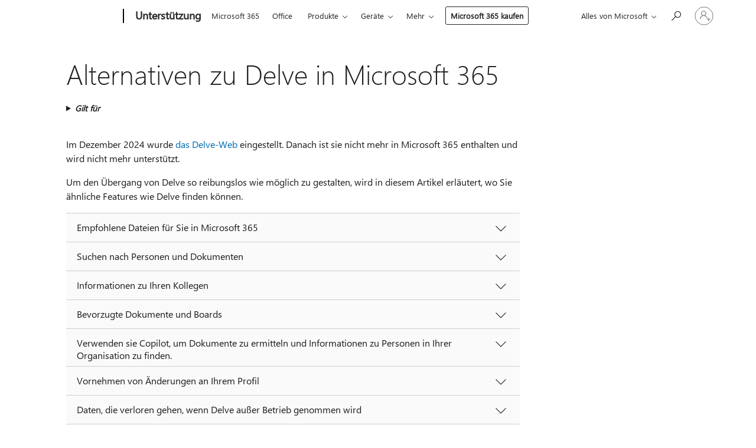

--- FILE ---
content_type: text/html; charset=utf-8
request_url: https://login.microsoftonline.com/common/oauth2/v2.0/authorize?client_id=ee272b19-4411-433f-8f28-5c13cb6fd407&redirect_uri=https%3A%2F%2Fsupport.microsoft.com%2Fsignin-oidc&response_type=code%20id_token&scope=openid%20profile%20offline_access&response_mode=form_post&nonce=639041741676423448.NWJjNzNiMTItMmM1Yy00MDVlLWFkNjUtYmJhMGUyZjJmMTM1YTYxYTE2MTAtODUzMy00Y2UxLWFkZDUtYTVlM2JkYTJjMmFl&prompt=none&nopa=2&state=CfDJ8MF9taR5d3RHoynoKQkxN0D7bUkr-8VLPTOVzzEDUqez763oa12uu9ni_OzTlH07BE9M-Q543biCxG41rrc94RSq2CB40B885AEeHXW_MpgadZvrUF2iYMF-Rc4u7cCVOYf8mrrmrEOvrnLNcXOXpKlj4Cfd7VgG98qTyStXrYqwKjq72VMW1TW3EfPfOkBHPOg5JjZnBtNF4mFqAdLOLEHkuuAuZret6XEmm9pWzz7CuEN8C3YmPmb5TZqx6H9l6DnOVJNUEgXOMkokSf7rCSPC_n7EcbcviLY3-h9gKFc-ZKrgeEOiXJZXAsdLkoUN0nzMtaExdJ8evDISv_l7ouqSXsuUu5dUcvomrnRjGi0Y&x-client-SKU=ID_NET6_0&x-client-ver=8.12.1.0&sso_reload=true
body_size: 9655
content:


<!-- Copyright (C) Microsoft Corporation. All rights reserved. -->
<!DOCTYPE html>
<html>
<head>
    <title>Redirecting</title>
    <meta http-equiv="Content-Type" content="text/html; charset=UTF-8">
    <meta http-equiv="X-UA-Compatible" content="IE=edge">
    <meta name="viewport" content="width=device-width, initial-scale=1.0, maximum-scale=2.0, user-scalable=yes">
    <meta http-equiv="Pragma" content="no-cache">
    <meta http-equiv="Expires" content="-1">
    <meta name="PageID" content="FetchSessions" />
    <meta name="SiteID" content="" />
    <meta name="ReqLC" content="1033" />
    <meta name="LocLC" content="en-US" />

    
<meta name="robots" content="none" />

<script type="text/javascript" nonce='RmlGUMe_CwZ8sXE_Nioxfg'>//<![CDATA[
$Config={"urlGetCredentialType":"https://login.microsoftonline.com/common/GetCredentialType?mkt=en-US","urlGoToAADError":"https://login.live.com/oauth20_authorize.srf?client_id=ee272b19-4411-433f-8f28-5c13cb6fd407\u0026scope=openid+profile+offline_access\u0026redirect_uri=https%3a%2f%2fsupport.microsoft.com%2fsignin-oidc\u0026response_type=code+id_token\u0026state=[base64]\u0026response_mode=form_post\u0026nonce=639041741676423448.NWJjNzNiMTItMmM1Yy00MDVlLWFkNjUtYmJhMGUyZjJmMTM1YTYxYTE2MTAtODUzMy00Y2UxLWFkZDUtYTVlM2JkYTJjMmFl\u0026prompt=none\u0026x-client-SKU=ID_NET6_0\u0026x-client-Ver=8.12.1.0\u0026uaid=719cba1a9947476db22e547d9083352e\u0026msproxy=1\u0026issuer=mso\u0026tenant=common\u0026ui_locales=en-US\u0026epctrc=rsKyTQpDBL6r1lL7ij701oRIT8LQ6eEXHGErILPoSGU%3d6%3a1%3aCANARY%3ayPKa4AIPIOeixfUbxbHL%2bczR8%2bpTxnabW1zn%2f5czhOw%3d\u0026epct=[base64]\u0026jshs=0\u0026nopa=2","urlAppError":"https://support.microsoft.com/signin-oidc","oAppRedirectErrorPostParams":{"error":"interaction_required","error_description":"Session information is not sufficient for single-sign-on.","state":"[base64]"},"iMaxStackForKnockoutAsyncComponents":10000,"fShowButtons":true,"urlCdn":"https://aadcdn.msauth.net/shared/1.0/","urlDefaultFavicon":"https://aadcdn.msauth.net/shared/1.0/content/images/favicon_a_eupayfgghqiai7k9sol6lg2.ico","urlPost":"/common/login","iPawnIcon":0,"sPOST_Username":"","fEnableNumberMatching":true,"sFT":"[base64]","sFTName":"flowToken","sCtx":"[base64]","fEnableOneDSClientTelemetry":true,"urlReportPageLoad":"https://login.microsoftonline.com/common/instrumentation/reportpageload?mkt=en-US","dynamicTenantBranding":null,"staticTenantBranding":null,"oAppCobranding":{},"iBackgroundImage":4,"arrSessions":[],"urlMsaStaticMeControl":"https://login.live.com/Me.htm?v=3","fApplicationInsightsEnabled":false,"iApplicationInsightsEnabledPercentage":0,"urlSetDebugMode":"https://login.microsoftonline.com/common/debugmode","fEnableCssAnimation":true,"fDisableAnimationIfAnimationEndUnsupported":true,"fSsoFeasible":true,"fAllowGrayOutLightBox":true,"fProvideV2SsoImprovements":true,"fUseMsaSessionState":true,"fIsRemoteNGCSupported":true,"urlLogin":"https://login.microsoftonline.com/common/reprocess?ctx=[base64]","urlDssoStatus":"https://login.microsoftonline.com/common/instrumentation/dssostatus","iSessionPullType":3,"fUseSameSite":true,"iAllowedIdentities":2,"isGlobalTenant":true,"uiflavor":1001,"fShouldPlatformKeyBeSuppressed":true,"fLoadStringCustomizationPromises":true,"fUseAlternateTextForSwitchToCredPickerLink":true,"fOfflineAccountVisible":false,"fEnableUserStateFix":true,"fShowAccessPassPeek":true,"fUpdateSessionPollingLogic":true,"fEnableShowPickerCredObservable":true,"fFetchSessionsSkipDsso":true,"fIsCiamUserFlowUxNewLogicEnabled":true,"fUseNonMicrosoftDefaultBrandingForCiam":true,"sCompanyDisplayName":"Microsoft Services","fRemoveCustomCss":true,"fFixUICrashForApiRequestHandler":true,"fShowUpdatedKoreanPrivacyFooter":true,"fUsePostCssHotfix":true,"fFixUserFlowBranding":true,"fEnablePasskeyNullFix":true,"fEnableRefreshCookiesFix":true,"fEnableWebNativeBridgeInterstitialUx":true,"fEnableWindowParentingFix":true,"fEnableNativeBridgeErrors":true,"urlAcmaServerPath":"https://login.microsoftonline.com","sTenantId":"common","sMkt":"en-US","fIsDesktop":true,"fUpdateConfigInit":true,"fLogDisallowedCssProperties":true,"fDisallowExternalFonts":true,"scid":1013,"hpgact":1800,"hpgid":7,"apiCanary":"[base64]","canary":"rsKyTQpDBL6r1lL7ij701oRIT8LQ6eEXHGErILPoSGU=6:1:CANARY:yPKa4AIPIOeixfUbxbHL+czR8+pTxnabW1zn/5czhOw=","sCanaryTokenName":"canary","fSkipRenderingNewCanaryToken":false,"fEnableNewCsrfProtection":true,"correlationId":"719cba1a-9947-476d-b22e-547d9083352e","sessionId":"8b3c8d77-a4d5-4475-97bc-33ad64f51600","sRingId":"R6","locale":{"mkt":"en-US","lcid":1033},"slMaxRetry":2,"slReportFailure":true,"strings":{"desktopsso":{"authenticatingmessage":"Trying to sign you in"}},"enums":{"ClientMetricsModes":{"None":0,"SubmitOnPost":1,"SubmitOnRedirect":2,"InstrumentPlt":4}},"urls":{"instr":{"pageload":"https://login.microsoftonline.com/common/instrumentation/reportpageload","dssostatus":"https://login.microsoftonline.com/common/instrumentation/dssostatus"}},"browser":{"ltr":1,"Chrome":1,"_Mac":1,"_M131":1,"_D0":1,"Full":1,"RE_WebKit":1,"b":{"name":"Chrome","major":131,"minor":0},"os":{"name":"OSX","version":"10.15.7"},"V":"131.0"},"watson":{"url":"/common/handlers/watson","bundle":"https://aadcdn.msauth.net/ests/2.1/content/cdnbundles/watson.min_q5ptmu8aniymd4ftuqdkda2.js","sbundle":"https://aadcdn.msauth.net/ests/2.1/content/cdnbundles/watsonsupportwithjquery.3.5.min_dc940oomzau4rsu8qesnvg2.js","fbundle":"https://aadcdn.msauth.net/ests/2.1/content/cdnbundles/frameworksupport.min_oadrnc13magb009k4d20lg2.js","resetErrorPeriod":5,"maxCorsErrors":-1,"maxInjectErrors":5,"maxErrors":10,"maxTotalErrors":3,"expSrcs":["https://login.microsoftonline.com","https://aadcdn.msauth.net/","https://aadcdn.msftauth.net/",".login.microsoftonline.com"],"envErrorRedirect":true,"envErrorUrl":"/common/handlers/enverror"},"loader":{"cdnRoots":["https://aadcdn.msauth.net/","https://aadcdn.msftauth.net/"],"logByThrowing":true},"serverDetails":{"slc":"ProdSlices","dc":"EUS","ri":"BL0XXXX","ver":{"v":[2,1,22943,6]},"rt":"2026-01-16T15:29:28","et":18},"clientEvents":{"enabled":true,"telemetryEnabled":true,"useOneDSEventApi":true,"flush":60000,"autoPost":true,"autoPostDelay":1000,"minEvents":1,"maxEvents":1,"pltDelay":500,"appInsightsConfig":{"instrumentationKey":"69adc3c768bd4dc08c19416121249fcc-66f1668a-797b-4249-95e3-6c6651768c28-7293","webAnalyticsConfiguration":{"autoCapture":{"jsError":true}}},"defaultEventName":"IDUX_ESTSClientTelemetryEvent_WebWatson","serviceID":3,"endpointUrl":""},"fApplyAsciiRegexOnInput":true,"country":"US","fBreakBrandingSigninString":true,"bsso":{"states":{"START":"start","INPROGRESS":"in-progress","END":"end","END_SSO":"end-sso","END_USERS":"end-users"},"nonce":"AwABEgEAAAADAOz_BQD0_5cCVrGKWyQpBUmB6mtPAD3kYBm4VXOgegOUsoamuB7k0a6ka9pvniPH4c5LNPUrMRI2xa8C1qwL6kDQsI80ru4gAA","overallTimeoutMs":4000,"telemetry":{"type":"ChromeSsoTelemetry","nonce":"AwABDwEAAAADAOz_BQD0_4JbkX377wYv-jKDhQYBIg0nZsWx1z7BRYqqiQyAmFho4J3fdrucHwwU2P_JEKmOtEtjg55Mw1tX66dDZVbSpZgP4lja3yvNl41VlYQk9RDxIAA","reportStates":[]},"redirectEndStates":["end"],"cookieNames":{"aadSso":"AADSSO","winSso":"ESTSSSO","ssoTiles":"ESTSSSOTILES","ssoPulled":"SSOCOOKIEPULLED","userList":"ESTSUSERLIST"},"type":"chrome","reason":"Pull suppressed because it was already attempted and the current URL was reloaded."},"urlNoCookies":"https://login.microsoftonline.com/cookiesdisabled","fTrimChromeBssoUrl":true,"inlineMode":5,"fShowCopyDebugDetailsLink":true,"fTenantBrandingCdnAddEventHandlers":true,"fAddTryCatchForIFrameRedirects":true};
//]]></script> 
<script type="text/javascript" nonce='RmlGUMe_CwZ8sXE_Nioxfg'>//<![CDATA[
!function(){var e=window,r=e.$Debug=e.$Debug||{},t=e.$Config||{};if(!r.appendLog){var n=[],o=0;r.appendLog=function(e){var r=t.maxDebugLog||25,i=(new Date).toUTCString()+":"+e;n.push(o+":"+i),n.length>r&&n.shift(),o++},r.getLogs=function(){return n}}}(),function(){function e(e,r){function t(i){var a=e[i];if(i<n-1){return void(o.r[a]?t(i+1):o.when(a,function(){t(i+1)}))}r(a)}var n=e.length;t(0)}function r(e,r,i){function a(){var e=!!s.method,o=e?s.method:i[0],a=s.extraArgs||[],u=n.$WebWatson;try{
var c=t(i,!e);if(a&&a.length>0){for(var d=a.length,l=0;l<d;l++){c.push(a[l])}}o.apply(r,c)}catch(e){return void(u&&u.submitFromException&&u.submitFromException(e))}}var s=o.r&&o.r[e];return r=r||this,s&&(s.skipTimeout?a():n.setTimeout(a,0)),s}function t(e,r){return Array.prototype.slice.call(e,r?1:0)}var n=window;n.$Do||(n.$Do={"q":[],"r":[],"removeItems":[],"lock":0,"o":[]});var o=n.$Do;o.when=function(t,n){function i(e){r(e,a,s)||o.q.push({"id":e,"c":a,"a":s})}var a=0,s=[],u=1;"function"==typeof n||(a=n,
u=2);for(var c=u;c<arguments.length;c++){s.push(arguments[c])}t instanceof Array?e(t,i):i(t)},o.register=function(e,t,n){if(!o.r[e]){o.o.push(e);var i={};if(t&&(i.method=t),n&&(i.skipTimeout=n),arguments&&arguments.length>3){i.extraArgs=[];for(var a=3;a<arguments.length;a++){i.extraArgs.push(arguments[a])}}o.r[e]=i,o.lock++;try{for(var s=0;s<o.q.length;s++){var u=o.q[s];u.id==e&&r(e,u.c,u.a)&&o.removeItems.push(u)}}catch(e){throw e}finally{if(0===--o.lock){for(var c=0;c<o.removeItems.length;c++){
for(var d=o.removeItems[c],l=0;l<o.q.length;l++){if(o.q[l]===d){o.q.splice(l,1);break}}}o.removeItems=[]}}}},o.unregister=function(e){o.r[e]&&delete o.r[e]}}(),function(e,r){function t(){if(!a){if(!r.body){return void setTimeout(t)}a=!0,e.$Do.register("doc.ready",0,!0)}}function n(){if(!s){if(!r.body){return void setTimeout(n)}t(),s=!0,e.$Do.register("doc.load",0,!0),i()}}function o(e){(r.addEventListener||"load"===e.type||"complete"===r.readyState)&&t()}function i(){
r.addEventListener?(r.removeEventListener("DOMContentLoaded",o,!1),e.removeEventListener("load",n,!1)):r.attachEvent&&(r.detachEvent("onreadystatechange",o),e.detachEvent("onload",n))}var a=!1,s=!1;if("complete"===r.readyState){return void setTimeout(n)}!function(){r.addEventListener?(r.addEventListener("DOMContentLoaded",o,!1),e.addEventListener("load",n,!1)):r.attachEvent&&(r.attachEvent("onreadystatechange",o),e.attachEvent("onload",n))}()}(window,document),function(){function e(){
return f.$Config||f.ServerData||{}}function r(e,r){var t=f.$Debug;t&&t.appendLog&&(r&&(e+=" '"+(r.src||r.href||"")+"'",e+=", id:"+(r.id||""),e+=", async:"+(r.async||""),e+=", defer:"+(r.defer||"")),t.appendLog(e))}function t(){var e=f.$B;if(void 0===d){if(e){d=e.IE}else{var r=f.navigator.userAgent;d=-1!==r.indexOf("MSIE ")||-1!==r.indexOf("Trident/")}}return d}function n(){var e=f.$B;if(void 0===l){if(e){l=e.RE_Edge}else{var r=f.navigator.userAgent;l=-1!==r.indexOf("Edge")}}return l}function o(e){
var r=e.indexOf("?"),t=r>-1?r:e.length,n=e.lastIndexOf(".",t);return e.substring(n,n+v.length).toLowerCase()===v}function i(){var r=e();return(r.loader||{}).slReportFailure||r.slReportFailure||!1}function a(){return(e().loader||{}).redirectToErrorPageOnLoadFailure||!1}function s(){return(e().loader||{}).logByThrowing||!1}function u(e){if(!t()&&!n()){return!1}var r=e.src||e.href||"";if(!r){return!0}if(o(r)){var i,a,s;try{i=e.sheet,a=i&&i.cssRules,s=!1}catch(e){s=!0}if(i&&!a&&s){return!0}
if(i&&a&&0===a.length){return!0}}return!1}function c(){function t(e){g.getElementsByTagName("head")[0].appendChild(e)}function n(e,r,t,n){var u=null;return u=o(e)?i(e):"script"===n.toLowerCase()?a(e):s(e,n),r&&(u.id=r),"function"==typeof u.setAttribute&&(u.setAttribute("crossorigin","anonymous"),t&&"string"==typeof t&&u.setAttribute("integrity",t)),u}function i(e){var r=g.createElement("link");return r.rel="stylesheet",r.type="text/css",r.href=e,r}function a(e){
var r=g.createElement("script"),t=g.querySelector("script[nonce]");if(r.type="text/javascript",r.src=e,r.defer=!1,r.async=!1,t){var n=t.nonce||t.getAttribute("nonce");r.setAttribute("nonce",n)}return r}function s(e,r){var t=g.createElement(r);return t.src=e,t}function d(e,r){if(e&&e.length>0&&r){for(var t=0;t<e.length;t++){if(-1!==r.indexOf(e[t])){return!0}}}return!1}function l(r){if(e().fTenantBrandingCdnAddEventHandlers){var t=d(E,r)?E:b;if(!(t&&t.length>1)){return r}for(var n=0;n<t.length;n++){
if(-1!==r.indexOf(t[n])){var o=t[n+1<t.length?n+1:0],i=r.substring(t[n].length);return"https://"!==t[n].substring(0,"https://".length)&&(o="https://"+o,i=i.substring("https://".length)),o+i}}return r}if(!(b&&b.length>1)){return r}for(var a=0;a<b.length;a++){if(0===r.indexOf(b[a])){return b[a+1<b.length?a+1:0]+r.substring(b[a].length)}}return r}function f(e,t,n,o){if(r("[$Loader]: "+(L.failMessage||"Failed"),o),w[e].retry<y){return w[e].retry++,h(e,t,n),void c._ReportFailure(w[e].retry,w[e].srcPath)}n&&n()}
function v(e,t,n,o){if(u(o)){return f(e,t,n,o)}r("[$Loader]: "+(L.successMessage||"Loaded"),o),h(e+1,t,n);var i=w[e].onSuccess;"function"==typeof i&&i(w[e].srcPath)}function h(e,o,i){if(e<w.length){var a=w[e];if(!a||!a.srcPath){return void h(e+1,o,i)}a.retry>0&&(a.srcPath=l(a.srcPath),a.origId||(a.origId=a.id),a.id=a.origId+"_Retry_"+a.retry);var s=n(a.srcPath,a.id,a.integrity,a.tagName);s.onload=function(){v(e,o,i,s)},s.onerror=function(){f(e,o,i,s)},s.onreadystatechange=function(){
"loaded"===s.readyState?setTimeout(function(){v(e,o,i,s)},500):"complete"===s.readyState&&v(e,o,i,s)},t(s),r("[$Loader]: Loading '"+(a.srcPath||"")+"', id:"+(a.id||""))}else{o&&o()}}var p=e(),y=p.slMaxRetry||2,m=p.loader||{},b=m.cdnRoots||[],E=m.tenantBrandingCdnRoots||[],L=this,w=[];L.retryOnError=!0,L.successMessage="Loaded",L.failMessage="Error",L.Add=function(e,r,t,n,o,i){e&&w.push({"srcPath":e,"id":r,"retry":n||0,"integrity":t,"tagName":o||"script","onSuccess":i})},L.AddForReload=function(e,r){
var t=e.src||e.href||"";L.Add(t,"AddForReload",e.integrity,1,e.tagName,r)},L.AddIf=function(e,r,t){e&&L.Add(r,t)},L.Load=function(e,r){h(0,e,r)}}var d,l,f=window,g=f.document,v=".css";c.On=function(e,r,t){if(!e){throw"The target element must be provided and cannot be null."}r?c.OnError(e,t):c.OnSuccess(e,t)},c.OnSuccess=function(e,t){if(!e){throw"The target element must be provided and cannot be null."}if(u(e)){return c.OnError(e,t)}var n=e.src||e.href||"",o=i(),s=a();r("[$Loader]: Loaded",e);var d=new c
;d.failMessage="Reload Failed",d.successMessage="Reload Success",d.Load(null,function(){if(o){throw"Unexpected state. ResourceLoader.Load() failed despite initial load success. ['"+n+"']"}s&&(document.location.href="/error.aspx?err=504")})},c.OnError=function(e,t){var n=e.src||e.href||"",o=i(),s=a();if(!e){throw"The target element must be provided and cannot be null."}r("[$Loader]: Failed",e);var u=new c;u.failMessage="Reload Failed",u.successMessage="Reload Success",u.AddForReload(e,t),
u.Load(null,function(){if(o){throw"Failed to load external resource ['"+n+"']"}s&&(document.location.href="/error.aspx?err=504")}),c._ReportFailure(0,n)},c._ReportFailure=function(e,r){if(s()&&!t()){throw"[Retry "+e+"] Failed to load external resource ['"+r+"'], reloading from fallback CDN endpoint"}},f.$Loader=c}(),function(){function e(){if(!E){var e=new h.$Loader;e.AddIf(!h.jQuery,y.sbundle,"WebWatson_DemandSupport"),y.sbundle=null,delete y.sbundle,e.AddIf(!h.$Api,y.fbundle,"WebWatson_DemandFramework"),
y.fbundle=null,delete y.fbundle,e.Add(y.bundle,"WebWatson_DemandLoaded"),e.Load(r,t),E=!0}}function r(){if(h.$WebWatson){if(h.$WebWatson.isProxy){return void t()}m.when("$WebWatson.full",function(){for(;b.length>0;){var e=b.shift();e&&h.$WebWatson[e.cmdName].apply(h.$WebWatson,e.args)}})}}function t(){if(!h.$WebWatson||h.$WebWatson.isProxy){if(!L&&JSON){try{var e=new XMLHttpRequest;e.open("POST",y.url),e.setRequestHeader("Accept","application/json"),
e.setRequestHeader("Content-Type","application/json; charset=UTF-8"),e.setRequestHeader("canary",p.apiCanary),e.setRequestHeader("client-request-id",p.correlationId),e.setRequestHeader("hpgid",p.hpgid||0),e.setRequestHeader("hpgact",p.hpgact||0);for(var r=-1,t=0;t<b.length;t++){if("submit"===b[t].cmdName){r=t;break}}var o=b[r]?b[r].args||[]:[],i={"sr":y.sr,"ec":"Failed to load external resource [Core Watson files]","wec":55,"idx":1,"pn":p.pgid||"","sc":p.scid||0,"hpg":p.hpgid||0,
"msg":"Failed to load external resource [Core Watson files]","url":o[1]||"","ln":0,"ad":0,"an":!1,"cs":"","sd":p.serverDetails,"ls":null,"diag":v(y)};e.send(JSON.stringify(i))}catch(e){}L=!0}y.loadErrorUrl&&window.location.assign(y.loadErrorUrl)}n()}function n(){b=[],h.$WebWatson=null}function o(r){return function(){var t=arguments;b.push({"cmdName":r,"args":t}),e()}}function i(){var e=["foundException","resetException","submit"],r=this;r.isProxy=!0;for(var t=e.length,n=0;n<t;n++){var i=e[n];i&&(r[i]=o(i))}
}function a(e,r,t,n,o,i,a){var s=h.event;return i||(i=l(o||s,a?a+2:2)),h.$Debug&&h.$Debug.appendLog&&h.$Debug.appendLog("[WebWatson]:"+(e||"")+" in "+(r||"")+" @ "+(t||"??")),$.submit(e,r,t,n,o||s,i,a)}function s(e,r){return{"signature":e,"args":r,"toString":function(){return this.signature}}}function u(e){for(var r=[],t=e.split("\n"),n=0;n<t.length;n++){r.push(s(t[n],[]))}return r}function c(e){for(var r=[],t=e.split("\n"),n=0;n<t.length;n++){var o=s(t[n],[]);t[n+1]&&(o.signature+="@"+t[n+1],n++),r.push(o)
}return r}function d(e){if(!e){return null}try{if(e.stack){return u(e.stack)}if(e.error){if(e.error.stack){return u(e.error.stack)}}else if(window.opera&&e.message){return c(e.message)}}catch(e){}return null}function l(e,r){var t=[];try{for(var n=arguments.callee;r>0;){n=n?n.caller:n,r--}for(var o=0;n&&o<w;){var i="InvalidMethod()";try{i=n.toString()}catch(e){}var a=[],u=n.args||n.arguments;if(u){for(var c=0;c<u.length;c++){a[c]=u[c]}}t.push(s(i,a)),n=n.caller,o++}}catch(e){t.push(s(e.toString(),[]))}
var l=d(e);return l&&(t.push(s("--- Error Event Stack -----------------",[])),t=t.concat(l)),t}function f(e){if(e){try{var r=/function (.{1,})\(/,t=r.exec(e.constructor.toString());return t&&t.length>1?t[1]:""}catch(e){}}return""}function g(e){if(e){try{if("string"!=typeof e&&JSON&&JSON.stringify){var r=f(e),t=JSON.stringify(e);return t&&"{}"!==t||(e.error&&(e=e.error,r=f(e)),(t=JSON.stringify(e))&&"{}"!==t||(t=e.toString())),r+":"+t}}catch(e){}}return""+(e||"")}function v(e){var r=[];try{
if(jQuery?(r.push("jQuery v:"+jQuery().jquery),jQuery.easing?r.push("jQuery.easing:"+JSON.stringify(jQuery.easing)):r.push("jQuery.easing is not defined")):r.push("jQuery is not defined"),e&&e.expectedVersion&&r.push("Expected jQuery v:"+e.expectedVersion),m){var t,n="";for(t=0;t<m.o.length;t++){n+=m.o[t]+";"}for(r.push("$Do.o["+n+"]"),n="",t=0;t<m.q.length;t++){n+=m.q[t].id+";"}r.push("$Do.q["+n+"]")}if(h.$Debug&&h.$Debug.getLogs){var o=h.$Debug.getLogs();o&&o.length>0&&(r=r.concat(o))}if(b){
for(var i=0;i<b.length;i++){var a=b[i];if(a&&"submit"===a.cmdName){try{if(JSON&&JSON.stringify){var s=JSON.stringify(a);s&&r.push(s)}}catch(e){r.push(g(e))}}}}}catch(e){r.push(g(e))}return r}var h=window,p=h.$Config||{},y=p.watson,m=h.$Do;if(!h.$WebWatson&&y){var b=[],E=!1,L=!1,w=10,$=h.$WebWatson=new i;$.CB={},$._orgErrorHandler=h.onerror,h.onerror=a,$.errorHooked=!0,m.when("jQuery.version",function(e){y.expectedVersion=e}),m.register("$WebWatson")}}(),function(){function e(e,r){
for(var t=r.split("."),n=t.length,o=0;o<n&&null!==e&&void 0!==e;){e=e[t[o++]]}return e}function r(r){var t=null;return null===u&&(u=e(i,"Constants")),null!==u&&r&&(t=e(u,r)),null===t||void 0===t?"":t.toString()}function t(t){var n=null;return null===a&&(a=e(i,"$Config.strings")),null!==a&&t&&(n=e(a,t.toLowerCase())),null!==n&&void 0!==n||(n=r(t)),null===n||void 0===n?"":n.toString()}function n(e,r){var n=null;return e&&r&&r[e]&&(n=t("errors."+r[e])),n||(n=t("errors."+e)),n||(n=t("errors."+c)),n||(n=t(c)),n}
function o(t){var n=null;return null===s&&(s=e(i,"$Config.urls")),null!==s&&t&&(n=e(s,t.toLowerCase())),null!==n&&void 0!==n||(n=r(t)),null===n||void 0===n?"":n.toString()}var i=window,a=null,s=null,u=null,c="GENERIC_ERROR";i.GetString=t,i.GetErrorString=n,i.GetUrl=o}(),function(){var e=window,r=e.$Config||{};e.$B=r.browser||{}}(),function(){function e(e,r,t){e&&e.addEventListener?e.addEventListener(r,t):e&&e.attachEvent&&e.attachEvent("on"+r,t)}function r(r,t){e(document.getElementById(r),"click",t)}
function t(r,t){var n=document.getElementsByName(r);n&&n.length>0&&e(n[0],"click",t)}var n=window;n.AddListener=e,n.ClickEventListenerById=r,n.ClickEventListenerByName=t}();
//]]></script> 
<script type="text/javascript" nonce='RmlGUMe_CwZ8sXE_Nioxfg'>//<![CDATA[
!function(t,e){!function(){var n=e.getElementsByTagName("head")[0];n&&n.addEventListener&&(n.addEventListener("error",function(e){null!==e.target&&"cdn"===e.target.getAttribute("data-loader")&&t.$Loader.OnError(e.target)},!0),n.addEventListener("load",function(e){null!==e.target&&"cdn"===e.target.getAttribute("data-loader")&&t.$Loader.OnSuccess(e.target)},!0))}()}(window,document);
//]]></script>
    <script type="text/javascript" nonce='RmlGUMe_CwZ8sXE_Nioxfg'>
        ServerData = $Config;
    </script>

    <script data-loader="cdn" crossorigin="anonymous" src="https://aadcdn.msauth.net/shared/1.0/content/js/FetchSessions_Core_Zrgqf3NDZY6QoRSGjvZAAQ2.js" integrity='sha384-ZiCm7FNkvHCzGABuQsNqI+NbQpuukT8O8DH+5NRo+GBSrdhUPzoMJLcFvVj8ky+R' nonce='RmlGUMe_CwZ8sXE_Nioxfg'></script>

</head>
<body data-bind="defineGlobals: ServerData" style="display: none">
</body>
</html>